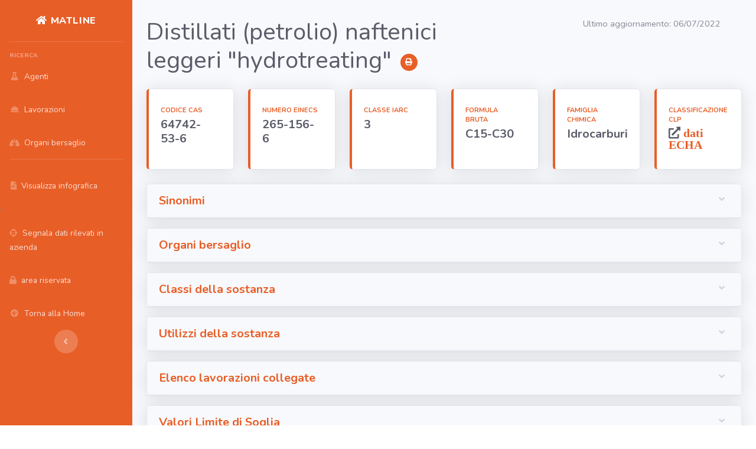

--- FILE ---
content_type: text/html; charset=UTF-8
request_url: https://www.matline.dors.it/matrice/scheda_agente.php?idagente=338
body_size: 9274
content:



<!DOCTYPE html>
<html lang="en">

<head>
     <!-- google analytics -->
	<!-- Google tag (gtag.js) -->
<script async src="https://www.googletagmanager.com/gtag/js?id=G-4406F8KWLD"></script>
<script>
  window.dataLayer = window.dataLayer || [];
  function gtag(){dataLayer.push(arguments);}
  gtag('js', new Date());

  gtag('config', 'G-4406F8KWLD');
</script>  
	
    <!-- header beginning -->
    <meta charset="utf-8">
    <meta http-equiv="X-UA-Compatible" content="IE=edge">
    <meta name="viewport" content="width=device-width, initial-scale=1, shrink-to-fit=no">
    <meta name="description" content="">
    <meta name="author" content="">

    <title>MATLINE | Scheda agente</title>

    <!-- Custom fonts for this template-->
    <link href="vendor/fontawesome-free/css/all.min.css" rel="stylesheet" type="text/css">
    <link
        href="https://fonts.googleapis.com/css?family=Nunito:200,200i,300,300i,400,400i,600,600i,700,700i,800,800i,900,900i"
        rel="stylesheet">
	
    <!-- Custom styles for this template-->
    <link href="css/sb-admin-2.min.css" rel="stylesheet">
	<script src="vendor/jquery/jquery.min.js"></script>
	<script src="vendor/chart.js/Chart.js" type="text/javascript"></script>
	<script src="js/sb-admin-2.min.js"></script>
	

</head>

<body id="page-top">

    <!-- Page Wrapper -->
    <div id="wrapper">

         <!-- Sidebar -->
        <ul class="navbar-nav bg-gradient-primary sidebar sidebar-dark accordion" id="accordionSidebar">

            <!-- Sidebar - Brand -->
            <a class="sidebar-brand d-flex align-items-center justify-content-center" href="index.php">
                <div class="sidebar-brand-icon rotate-n-15">
                    
                </div>
                <div class="sidebar-brand-text mx-3"><i class="fas fa-fw fa-home"></i> MatLine</div>
            </a>

            <!-- Divider -->
            <hr class="sidebar-divider my-0">

            <!-- Nav Item - Dashboard -->


            <!-- Heading -->
            <div class="sidebar-heading">
               <br /> Ricerca
            </div>

            <!-- Nav Item - Pages Collapse Menu -->
            

            <!-- Nav Item - Agenti -->
            <li class="nav-item">
                <a class="nav-link" href="ricerca_agente.php">
                    <i class="fas fa-fw fa-flask"></i>
                    <span>Agenti</span></a>
            </li>

            <!-- Nav Item - Lavorazioni -->
            <li class="nav-item">
                <a class="nav-link" href="ricerca_lavorazione.php">
                    <i class="fas fa-fw fa-hard-hat"></i> 
                    <span>Lavorazioni</span></a>
            </li>
            
            <!-- Nav Item - Organi -->
            <li class="nav-item">
                <a class="nav-link" href="ricerca_organo.php">
                    <i class="fas fa-fw fa-lungs"></i>
                    <span>Organi bersaglio</span></a>
            </li>
			

            <!-- Divider -->
            <hr class="sidebar-divider d-none d-md-block">
            
			
			<!-- Nav Item - Torna a WP -->
          <li class="nav-item">
           <a class="nav-link" href="infografica.php">
               <i class="fas fa-file-medical-alt"></i>
        <span>Visualizza infografica</span></a> 
        </li> -
			
			<li class="nav-item">
                <a class="nav-link" href="https://www.matline.dors.it/matrice/matrice_territorio/">
                    <i class="fas fa-crosshairs"></i>
                    <span>Segnala dati rilevati in azienda</span></a>
            </li>
			
			<li class="nav-item">
                <a class="nav-link" href="https://www.matline.dors.it/matrice/login.php">
                    <i class="fas fa-lock"></i>
                    <span>area riservata</span></a>
            </li>
			
            <!-- Nav Item - Torna a WP -->
            <li class="nav-item">
                <a class="nav-link" href="https://www.matline.dors.it">
                    <i class="fas fa-fw fa-arrow-circle-left"></i>
                    <span>Torna alla Home</span></a>
            </li>

            <!-- Sidebar Toggler (Sidebar) -->
            <div class="text-center d-none d-md-inline">
                <button class="rounded-circle border-0" id="sidebarToggle"></button>
            </div>

        </ul>
        <!-- End of Sidebar -->  

        <!-- Content Wrapper -->
        <div id="content-wrapper" class="d-flex flex-column">

            <!-- Main Content -->
            <div id="content">

                <!-- Topbar -->
                <!--<nav class="navbar navbar-expand navbar-light bg-white topbar mb-4 static-top shadow">

                    <!-- Sidebar Toggle (Topbar) -->
                    <!--<button id="sidebarToggleTop" class="btn btn-link d-md-none rounded-circle mr-3">
                        <i class="fa fa-bars"></i>
                    <!--</button>

                    <!-- Topbar Search -->
                    <!--<form action="ris_ricerca.php?tipoazione=denominazione" method="post"
                        class="d-none d-sm-inline-block form-inline mr-auto ml-md-3 my-2 my-md-0 mw-100 navbar-search">
                        <div class="input-group">
                            <input name="nome_agente" type="text"  type="text" class="form-control bg-light border-0 small" placeholder="ricerca veloce agenti..."
                                aria-label="Search" aria-describedby="basic-addon2">
                            <div class="input-group-append">
                                <button class="btn btn-primary" type="submit">
                                    <i class="fas fa-search fa-sm"></i>
                                </button>
                            </div>
                        </div>
                    </form>

                    <!-- Topbar Navbar -->
                <!-- </nav>
                <!-- End of Topbar -->

                <!-- Begin Page Content -->
                <div class="container-fluid">

                    <!-- Page Heading -->
                    <div class="row" style="margin-top: 30px;"><div class="col-xl-6 col-md-6 mb-6" style=""><h1 class="h1 mb-4 text-gray-800">Distillati (petrolio) naftenici leggeri "hydrotreating"<a href="stampa_scheda.php?idstampa=338" class="btn btn-primary btn-circle btn-sm" target="_blank" title="Stampa scheda PDF" style="margin-left: 15px;"><i class="fas fa-print"></i></a></h1></div><div class="col-xl-6 col-md-6 mb-6" style="padding-right:3em; padding-top: -1em;"><p style="font-size:0.9em;" align="right">Ultimo aggiornamento: 06/07/2022</p></div></div><div class="row"><div class="col-xl-2 col-md-4 mb-2"><div class="card border-left-primary shadow h-100 py-2"><div class="card-body"><div class="row no-gutters align-items-center"><div class="col mr-2"><div class="text-xs font-weight-bold text-primary text-uppercase mb-1">Codice CAS</div><div class="h5 mb-0 font-weight-bold text-gray-800">64742-53-6</div></div><div class="col-auto"></div></div></div></div></div><div class="col-xl-2 col-md-4 mb-2"><div class="card border-left-primary shadow h-100 py-2"><div class="card-body"><div class="row no-gutters align-items-center"><div class="col mr-2"><div class="text-xs font-weight-bold text-primary text-uppercase mb-1">Numero EINECS</div><div class="h5 mb-0 font-weight-bold text-gray-800">265-156-6</div></div><div class="col-auto"></div></div></div></div></div><div class="col-xl-2 col-md-4 mb-2"><div class="card border-left-primary shadow h-100 py-2"><div class="card-body"><div class="row no-gutters align-items-center"><div class="col mr-2"><div class="text-xs font-weight-bold text-primary text-uppercase mb-1">Classe IARC</div><div class="h5 mb-0 font-weight-bold text-gray-800">3</div></div><div class="col-auto"></div></div></div></div></div><div class="col-xl-2 col-md-4 mb-2"><div class="card border-left-primary shadow h-100 py-2"><div class="card-body"><div class="row no-gutters align-items-center"><div class="col mr-2"><div class="text-xs font-weight-bold text-primary text-uppercase mb-1">Formula bruta</div><div class="h5 mb-0 font-weight-bold text-gray-800">C15-C30</div></div><div class="col-auto"></div></div></div></div></div><div class="col-xl-2 col-md-4 mb-2"><div class="card border-left-primary shadow h-100 py-2"><div class="card-body"><div class="row no-gutters align-items-center"><div class="col mr-2"><div class="text-xs font-weight-bold text-primary text-uppercase mb-1">Famiglia chimica</div><div class="h5 mb-0 font-weight-bold text-gray-800">Idrocarburi</div></div><div class="col-auto"></div></div></div></div></div><div class="col-xl-2 col-md-4 mb-2"><div class="card border-left-primary shadow h-100 py-2"><div class="card-body"><div class="row no-gutters align-items-center"><div class="col mr-2"><div class="text-xs font-weight-bold text-primary text-uppercase mb-1">Classificazione CLP</div><div class="h5 mb-0 font-weight-bold text-gray-800"><i class="fas fa-external-link-alt"><a href="http://	www.echa.europa.eu/it/web/guest/information-on-chemicals/cl-inventory-database/-/discli/details/118292	" target="_blank"> dati ECHA</a></i></div></div><div class="col-auto"></div></div></div></div></div></div><div class="card shadow mb-12" style="margin-top:1em;"><!-- Card Header - Accordion --><a href="#collapseCardExample" class="d-block card-header py-3" data-toggle="collapse"role="button" aria-expanded="true" aria-controls="collapseCardExample"><h5 class="m-0 font-weight-bold text-primary">Sinonimi</h5></a><!-- Card Content - Collapse --><div class="collapse hide" id="collapseCardExample"><div class="card-body"><p>Hydrotreated light naphthenic distillate<span class="font-weight-bold text-primary">.</span>  </p></div></div></div><div class="card shadow mb-12" style="margin-top:1em;"><!-- Card Header - Accordion --><a href="#collapse_orgber" class="d-block card-header py-3" data-toggle="collapse"role="button" aria-expanded="true" aria-controls="collapse_orgber"><h5 class="m-0 font-weight-bold text-primary">Organi bersaglio</h5></a><!-- Card Content - Collapse --><div class="collapse hide" id="collapse_orgber"><div class="card-body"><p><p>Vedere caratteristiche generali della classe OLI MINERALI</p></div></div></div><div class="card shadow mb-12" style="margin-top:1em;"><!-- Card Header - Accordion --><a href="#collapse_classi" class="d-block card-header py-3" data-toggle="collapse"role="button" aria-expanded="true" aria-controls="collapse_classi"><h5 class="m-0 font-weight-bold text-primary">Classi della sostanza</h5></a><!-- Card Content - Collapse --><div class="collapse hide" id="collapse_classi"><div class="card-body"><p><a href="scheda_classe.php?idclasse=C0012">OLI MINERALI</a>. </p></div></div></div><div class="card shadow mb-12" style="margin-top:1em;"><!-- Card Header - Accordion --><a href="#collapse_utilizzo" class="d-block card-header py-3" data-toggle="collapse"role="button" aria-expanded="true" aria-controls="collapse_utilizzo"><h5 class="m-0 font-weight-bold text-primary">Utilizzi della sostanza</h5></a><!-- Card Content - Collapse --><div class="collapse hide" id="collapse_utilizzo"><div class="card-body"><p><p>Nella forma non emulsionata sono utilizzati come: oli per motori per autotrazione e per motori industriali a gas, oli per motori per marina, ferrovia e motori industriali diesel, oli per la trasmissione autoveicolare, fluidi per trasmissioni idrauliche, oli per la circolazione generale e per cuscinetti, oli per macchine utensili, oli per compressori, oli per impianti refrigeranti, oli per motori (a turbine), oli per lavorazioni tessili, oli per circuiti fluidodinamici, oli da taglio, oli per ingranaggi di automobile e di macchinario industriale, oli per laminazione metalli (a freddo), oli per trafilatura, oli protettivi, oli per trattamento termico, oli dielettrici, grassi per autotrazione e per macchinari industriali, oli di processo (principalmente come costituenti di elastomeri, ausiliari di processo, diluenti, carriers, idrorepellenti, tensioattivi, oli per cordami, oli distaccanti, oli detergenti). Nella forma emulsionata (vedi nota) sono utilizzati come: oli da taglio, oli per laminazione di metalli ferrosi a caldo, oli per laminazione di metalli non ferrosi a caldo, oli per lavorazioni tessili.</p></p></div></div></div><div class="card shadow mb-12" style="margin-top:1em;"><a href="#collapse_lavorazioni" class="d-block card-header py-3" data-toggle="collapse"role="button" aria-expanded="true" aria-controls="collapse_lavorazioni"><h5 class="m-0 font-weight-bold text-primary">Elenco lavorazioni collegate</h5></a><div class="collapse hide" id="collapse_lavorazioni"><div class="card-body"><div class="table-responsive"><table class="table table-bordered" id="dataTable" width="100%" cellspacing="0" style="margin-bottom:2em;"><thead><tr><th style="width: 50%;"></th><th colspan="4" style="text-align: center;">Riscontri</th><th style="width: 10%;"></th></tr><tr><th>Lavorazioni</th><th style="text-align: center; width: 10%;">Letteratura</th><th style="text-align: center; width: 10%;">Campionamenti</th><th style="text-align: center; width: 10%;">Registri di patologia</th><th style="text-align: center; width: 10%;">SIREP</th><th style="text-align: center;">Ditte e addetti</th></tr></thead><tbody><tr><td>Arrotatura e pulitura di manufatti metallici.</td><td align="center"><a><i class="fas fa-fw fa-book" title="Associazione reperita in letteratura.
I dati derivano dalle Monografie IARC e dal portale Pub-Chem.
Vedi riferimenti bibliografici della scheda."></i></a></td><td>&nbsp;</td><td>&nbsp;</td><td>&nbsp;</td><td align="center"><a href="ditteaddetti_chart_lav.php?codice=6281&livello=2" target="_new"><i class="fas fa-fw fa-chart-bar" title="ditte e addetti"></i></a></td></tr><tr><td>Costruzione di aeroporti, campi d'aviazione, eliporti.</td><td align="center"><a><i class="fas fa-fw fa-book" title="Associazione reperita in letteratura.
I dati derivano dalle Monografie IARC e dal portale Pub-Chem.
Vedi riferimenti bibliografici della scheda."></i></a></td><td>&nbsp;</td><td>&nbsp;</td><td>&nbsp;</td><td align="center"><a href="ditteaddetti_chart_lav.php?codice=3324&livello=2" target="_new"><i class="fas fa-fw fa-chart-bar" title="ditte e addetti"></i></a></td></tr><tr><td>Costruzione di apparecchi di produzione di vapore, di riscaldamento, di refrigerazione, di condizionamento.</td><td align="center"><a><i class="fas fa-fw fa-book" title="Associazione reperita in letteratura.
I dati derivano dalle Monografie IARC e dal portale Pub-Chem.
Vedi riferimenti bibliografici della scheda."></i></a></td><td>&nbsp;</td><td>&nbsp;</td><td>&nbsp;</td><td align="center"><a href="ditteaddetti_chart_lav.php?codice=6581&livello=2" target="_new"><i class="fas fa-fw fa-chart-bar" title="ditte e addetti"></i></a></td></tr><tr><td>Costruzione di armi portatili.</td><td align="center"><a><i class="fas fa-fw fa-book" title="Associazione reperita in letteratura.
I dati derivano dalle Monografie IARC e dal portale Pub-Chem.
Vedi riferimenti bibliografici della scheda."></i></a></td><td>&nbsp;</td><td>&nbsp;</td><td>&nbsp;</td><td align="center"><a href="ditteaddetti_chart_lav.php?codice=6331&livello=2" target="_new"><i class="fas fa-fw fa-chart-bar" title="ditte e addetti"></i></a></td></tr><tr><td>Costruzione di arredamenti in materiale metallico, di casseforti, armadi corazzati, serrature e lucchetti di sicurezza, di lampadari, di carrozzine e passeggini per bambini, di serramenti in lega leggera.</td><td align="center"><a><i class="fas fa-fw fa-book" title="Associazione reperita in letteratura.
I dati derivano dalle Monografie IARC e dal portale Pub-Chem.
Vedi riferimenti bibliografici della scheda."></i></a></td><td>&nbsp;</td><td>&nbsp;</td><td>&nbsp;</td><td align="center"><a href="ditteaddetti_chart_lav.php?codice=6215&livello=2" target="_new"><i class="fas fa-fw fa-chart-bar" title="ditte e addetti"></i></a></td></tr><tr><td>Costruzione di artiglierie e armi pesanti.</td><td align="center"><a><i class="fas fa-fw fa-book" title="Associazione reperita in letteratura.
I dati derivano dalle Monografie IARC e dal portale Pub-Chem.
Vedi riferimenti bibliografici della scheda."></i></a></td><td>&nbsp;</td><td>&nbsp;</td><td>&nbsp;</td><td align="center"><a href="ditteaddetti_chart_lav.php?codice=6332&livello=2" target="_new"><i class="fas fa-fw fa-chart-bar" title="ditte e addetti"></i></a></td></tr><tr><td>Costruzione di ascensori e montacarichi.</td><td align="center"><a><i class="fas fa-fw fa-book" title="Associazione reperita in letteratura.
I dati derivano dalle Monografie IARC e dal portale Pub-Chem.
Vedi riferimenti bibliografici della scheda."></i></a></td><td>&nbsp;</td><td>&nbsp;</td><td>&nbsp;</td><td align="center"><a href="ditteaddetti_chart_lav.php?codice=6323&livello=2" target="_new"><i class="fas fa-fw fa-chart-bar" title="ditte e addetti"></i></a></td></tr><tr><td>Costruzione di autoveicoli, rimorchi, autobetoniere, carrelli industriali, motocicli, ciclomotori, biciclette.</td><td align="center"><a><i class="fas fa-fw fa-book" title="Associazione reperita in letteratura.
I dati derivano dalle Monografie IARC e dal portale Pub-Chem.
Vedi riferimenti bibliografici della scheda."></i></a></td><td>&nbsp;</td><td>&nbsp;</td><td>&nbsp;</td><td align="center"><a href="ditteaddetti_chart_lav.php?codice=6411&livello=2" target="_new"><i class="fas fa-fw fa-chart-bar" title="ditte e addetti"></i></a></td></tr><tr><td>Costruzione di carpenteria metallica e lavori in materiale metallico con posa in opera.</td><td align="center"><a><i class="fas fa-fw fa-book" title="Associazione reperita in letteratura.
I dati derivano dalle Monografie IARC e dal portale Pub-Chem.
Vedi riferimenti bibliografici della scheda."></i></a></td><td>&nbsp;</td><td>&nbsp;</td><td>&nbsp;</td><td align="center"><a href="ditteaddetti_chart_lav.php?codice=6211&livello=2" target="_new"><i class="fas fa-fw fa-chart-bar" title="ditte e addetti"></i></a></td></tr><tr><td>Costruzione di carpenteria metallica e lavori in materiale metallico senza posa in opera.</td><td align="center"><a><i class="fas fa-fw fa-book" title="Associazione reperita in letteratura.
I dati derivano dalle Monografie IARC e dal portale Pub-Chem.
Vedi riferimenti bibliografici della scheda."></i></a></td><td>&nbsp;</td><td>&nbsp;</td><td>&nbsp;</td><td align="center"><a href="ditteaddetti_chart_lav.php?codice=6212&livello=2" target="_new"><i class="fas fa-fw fa-chart-bar" title="ditte e addetti"></i></a></td></tr><tr><td>Costruzione di macchine operatrici.</td><td align="center"><a><i class="fas fa-fw fa-book" title="Associazione reperita in letteratura.
I dati derivano dalle Monografie IARC e dal portale Pub-Chem.
Vedi riferimenti bibliografici della scheda."></i></a></td><td>&nbsp;</td><td>&nbsp;</td><td>&nbsp;</td><td align="center"><a href="ditteaddetti_chart_lav.php?codice=6321&livello=2" target="_new"><i class="fas fa-fw fa-chart-bar" title="ditte e addetti"></i></a></td></tr><tr><td>Costruzione di macchine per cucire.</td><td align="center"><a><i class="fas fa-fw fa-book" title="Associazione reperita in letteratura.
I dati derivano dalle Monografie IARC e dal portale Pub-Chem.
Vedi riferimenti bibliografici della scheda."></i></a></td><td>&nbsp;</td><td>&nbsp;</td><td>&nbsp;</td><td align="center"><a href="ditteaddetti_chart_lav.php?codice=6322&livello=2" target="_new"><i class="fas fa-fw fa-chart-bar" title="ditte e addetti"></i></a></td></tr><tr><td>Costruzione di mezzi di trasporto aereo.</td><td align="center"><a><i class="fas fa-fw fa-book" title="Associazione reperita in letteratura.
I dati derivano dalle Monografie IARC e dal portale Pub-Chem.
Vedi riferimenti bibliografici della scheda."></i></a></td><td>&nbsp;</td><td>&nbsp;</td><td>&nbsp;</td><td align="center"><a href="ditteaddetti_chart_lav.php?codice=6430&livello=2" target="_new"><i class="fas fa-fw fa-chart-bar" title="ditte e addetti"></i></a></td></tr><tr><td>Costruzione di motori a combustibili liquidi, a gas, ad aria compressa, idraulici e a vento.</td><td align="center"><a><i class="fas fa-fw fa-book" title="Associazione reperita in letteratura.
I dati derivano dalle Monografie IARC e dal portale Pub-Chem.
Vedi riferimenti bibliografici della scheda."></i></a></td><td>&nbsp;</td><td>&nbsp;</td><td>&nbsp;</td><td align="center"><a href="ditteaddetti_chart_lav.php?codice=6311&livello=2" target="_new"><i class="fas fa-fw fa-chart-bar" title="ditte e addetti"></i></a></td></tr><tr><td>Costruzione di motori elettrici.</td><td align="center"><a><i class="fas fa-fw fa-book" title="Associazione reperita in letteratura.
I dati derivano dalle Monografie IARC e dal portale Pub-Chem.
Vedi riferimenti bibliografici della scheda."></i></a></td><td>&nbsp;</td><td>&nbsp;</td><td>&nbsp;</td><td align="center"><a href="ditteaddetti_chart_lav.php?codice=6312&livello=2" target="_new"><i class="fas fa-fw fa-chart-bar" title="ditte e addetti"></i></a></td></tr><tr><td>Costruzione di opere interessanti il corpo stradale e la sovrastruttura.</td><td align="center"><a><i class="fas fa-fw fa-book" title="Associazione reperita in letteratura.
I dati derivano dalle Monografie IARC e dal portale Pub-Chem.
Vedi riferimenti bibliografici della scheda."></i></a></td><td>&nbsp;</td><td>&nbsp;</td><td>&nbsp;</td><td align="center"><a href="ditteaddetti_chart_lav.php?codice=3321&livello=2" target="_new"><i class="fas fa-fw fa-chart-bar" title="ditte e addetti"></i></a></td></tr><tr><td>Costruzione di opere interessanti la sovrastruttura stradale.</td><td align="center"><a><i class="fas fa-fw fa-book" title="Associazione reperita in letteratura.
I dati derivano dalle Monografie IARC e dal portale Pub-Chem.
Vedi riferimenti bibliografici della scheda."></i></a></td><td>&nbsp;</td><td>&nbsp;</td><td>&nbsp;</td><td align="center"><a href="ditteaddetti_chart_lav.php?codice=3322&livello=2" target="_new"><i class="fas fa-fw fa-chart-bar" title="ditte e addetti"></i></a></td></tr><tr><td>Costruzione di opere per impianti idroelettrici.</td><td align="center"><a><i class="fas fa-fw fa-book" title="Associazione reperita in letteratura.
I dati derivano dalle Monografie IARC e dal portale Pub-Chem.
Vedi riferimenti bibliografici della scheda."></i></a></td><td>&nbsp;</td><td>&nbsp;</td><td>&nbsp;</td><td align="center"><a href="ditteaddetti_chart_lav.php?codice=3240&livello=2" target="_new"><i class="fas fa-fw fa-chart-bar" title="ditte e addetti"></i></a></td></tr><tr><td>Costruzione di strumenti di misura, meccanismi distributori, orologi.</td><td align="center"><a><i class="fas fa-fw fa-book" title="Associazione reperita in letteratura.
I dati derivano dalle Monografie IARC e dal portale Pub-Chem.
Vedi riferimenti bibliografici della scheda."></i></a></td><td>&nbsp;</td><td>&nbsp;</td><td>&nbsp;</td><td align="center"><a href="ditteaddetti_chart_lav.php?codice=6520&livello=2" target="_new"><i class="fas fa-fw fa-chart-bar" title="ditte e addetti"></i></a></td></tr><tr><td>Costruzione di torpedini, siluri, missili balistici.</td><td align="center"><a><i class="fas fa-fw fa-book" title="Associazione reperita in letteratura.
I dati derivano dalle Monografie IARC e dal portale Pub-Chem.
Vedi riferimenti bibliografici della scheda."></i></a></td><td>&nbsp;</td><td>&nbsp;</td><td>&nbsp;</td><td align="center"><a href="ditteaddetti_chart_lav.php?codice=6333&livello=2" target="_new"><i class="fas fa-fw fa-chart-bar" title="ditte e addetti"></i></a></td></tr><tr><td>Costruzione di vie d'acqua interne artificiali realizzate in terraferma.</td><td align="center"><a><i class="fas fa-fw fa-book" title="Associazione reperita in letteratura.
I dati derivano dalle Monografie IARC e dal portale Pub-Chem.
Vedi riferimenti bibliografici della scheda."></i></a></td><td>&nbsp;</td><td>&nbsp;</td><td>&nbsp;</td><td align="center"><a href="ditteaddetti_chart_lav.php?codice=3220&livello=2" target="_new"><i class="fas fa-fw fa-chart-bar" title="ditte e addetti"></i></a></td></tr><tr><td>Costruzione e allestimento di navi ed imbarcazioni.</td><td align="center"><a><i class="fas fa-fw fa-book" title="Associazione reperita in letteratura.
I dati derivano dalle Monografie IARC e dal portale Pub-Chem.
Vedi riferimenti bibliografici della scheda."></i></a></td><td>&nbsp;</td><td>&nbsp;</td><td>&nbsp;</td><td align="center"><a href="ditteaddetti_chart_lav.php?codice=6421&livello=2" target="_new"><i class="fas fa-fw fa-chart-bar" title="ditte e addetti"></i></a></td></tr><tr><td>Costruzione e manutenzione di opere marittime, lagunari e lacuali.</td><td align="center"><a><i class="fas fa-fw fa-book" title="Associazione reperita in letteratura.
I dati derivano dalle Monografie IARC e dal portale Pub-Chem.
Vedi riferimenti bibliografici della scheda."></i></a></td><td>&nbsp;</td><td>&nbsp;</td><td>&nbsp;</td><td align="center"><a href="ditteaddetti_chart_lav.php?codice=3250&livello=2" target="_new"><i class="fas fa-fw fa-chart-bar" title="ditte e addetti"></i></a></td></tr><tr><td>Costruzione e riparazione di grandi contenitori metallici.</td><td align="center"><a><i class="fas fa-fw fa-book" title="Associazione reperita in letteratura.
I dati derivano dalle Monografie IARC e dal portale Pub-Chem.
Vedi riferimenti bibliografici della scheda."></i></a></td><td>&nbsp;</td><td>&nbsp;</td><td>&nbsp;</td><td align="center"><a href="ditteaddetti_chart_lav.php?codice=6217&livello=2" target="_new"><i class="fas fa-fw fa-chart-bar" title="ditte e addetti"></i></a></td></tr><tr><td>Costruzione, riparazione, manutenzione di materiale mobile per ferrovie, tranvie e di cabine per impianti di risalita.</td><td align="center"><a><i class="fas fa-fw fa-book" title="Associazione reperita in letteratura.
I dati derivano dalle Monografie IARC e dal portale Pub-Chem.
Vedi riferimenti bibliografici della scheda."></i></a></td><td>&nbsp;</td><td>&nbsp;</td><td>&nbsp;</td><td align="center"><a href="ditteaddetti_chart_lav.php?codice=6413&livello=2" target="_new"><i class="fas fa-fw fa-chart-bar" title="ditte e addetti"></i></a></td></tr><tr><td>Demolizione di macchinari, apparecchiature e attrezzature metalliche.</td><td align="center"><a><i class="fas fa-fw fa-book" title="Associazione reperita in letteratura.
I dati derivano dalle Monografie IARC e dal portale Pub-Chem.
Vedi riferimenti bibliografici della scheda."></i></a></td><td>&nbsp;</td><td>&nbsp;</td><td>&nbsp;</td><td align="center"><a href="ditteaddetti_chart_lav.php?codice=6292&livello=2" target="_new"><i class="fas fa-fw fa-chart-bar" title="ditte e addetti"></i></a></td></tr><tr><td>Edilizia industrializzata.</td><td align="center"><a><i class="fas fa-fw fa-book" title="Associazione reperita in letteratura.
I dati derivano dalle Monografie IARC e dal portale Pub-Chem.
Vedi riferimenti bibliografici della scheda."></i></a></td><td>&nbsp;</td><td>&nbsp;</td><td>&nbsp;</td><td align="center"><a href="ditteaddetti_chart_lav.php?codice=3120&livello=2" target="_new"><i class="fas fa-fw fa-chart-bar" title="ditte e addetti"></i></a></td></tr><tr><td>Fabbricazione di ceramiche. Lavorazioni al tornio da vasaio.</td><td align="center"><a><i class="fas fa-fw fa-book" title="Associazione reperita in letteratura.
I dati derivano dalle Monografie IARC e dal portale Pub-Chem.
Vedi riferimenti bibliografici della scheda."></i></a></td><td>&nbsp;</td><td>&nbsp;</td><td>&nbsp;</td><td align="center"><a href="ditteaddetti_chart_lav.php?codice=7281&livello=2" target="_new"><i class="fas fa-fw fa-chart-bar" title="ditte e addetti"></i></a></td></tr><tr><td>Fabbricazione di materiali e prodotti refrattari.</td><td align="center"><a><i class="fas fa-fw fa-book" title="Associazione reperita in letteratura.
I dati derivano dalle Monografie IARC e dal portale Pub-Chem.
Vedi riferimenti bibliografici della scheda."></i></a></td><td>&nbsp;</td><td>&nbsp;</td><td>&nbsp;</td><td align="center"><a href="ditteaddetti_chart_lav.php?codice=7283&livello=2" target="_new"><i class="fas fa-fw fa-chart-bar" title="ditte e addetti"></i></a></td></tr><tr><td>Fabbricazione di prodotti ed elementi prefabbricati in calcestruzzo, cemento, pietre artificiali, elementi in conglomerati leggeri, espansi, soffiati.</td><td align="center"><a><i class="fas fa-fw fa-book" title="Associazione reperita in letteratura.
I dati derivano dalle Monografie IARC e dal portale Pub-Chem.
Vedi riferimenti bibliografici della scheda."></i></a></td><td>&nbsp;</td><td>&nbsp;</td><td>&nbsp;</td><td align="center"><a href="ditteaddetti_chart_lav.php?codice=7271&livello=2" target="_new"><i class="fas fa-fw fa-chart-bar" title="ditte e addetti"></i></a></td></tr><tr><td>Fabbricazione di spaghi, corde, funi e reti.</td><td align="center"><a><i class="fas fa-fw fa-book" title="Associazione reperita in letteratura.
I dati derivano dalle Monografie IARC e dal portale Pub-Chem.
Vedi riferimenti bibliografici della scheda."></i></a></td><td>&nbsp;</td><td>&nbsp;</td><td>&nbsp;</td><td align="center"><a href="ditteaddetti_chart_lav.php?codice=8123&livello=2" target="_new"><i class="fas fa-fw fa-chart-bar" title="ditte e addetti"></i></a></td></tr><tr><td>Fabbricazione di tessuti e articoli diversi a maglia, ad intreccio, ricamati.</td><td align="center"><a><i class="fas fa-fw fa-book" title="Associazione reperita in letteratura.
I dati derivano dalle Monografie IARC e dal portale Pub-Chem.
Vedi riferimenti bibliografici della scheda."></i></a></td><td>&nbsp;</td><td>&nbsp;</td><td>&nbsp;</td><td align="center"><a href="ditteaddetti_chart_lav.php?codice=8140&livello=2" target="_new"><i class="fas fa-fw fa-chart-bar" title="ditte e addetti"></i></a></td></tr><tr><td>Fabbricazione e riparazione di carrozzerie metalliche per autoveicoli.</td><td align="center"><a><i class="fas fa-fw fa-book" title="Associazione reperita in letteratura.
I dati derivano dalle Monografie IARC e dal portale Pub-Chem.
Vedi riferimenti bibliografici della scheda."></i></a></td><td>&nbsp;</td><td>&nbsp;</td><td>&nbsp;</td><td align="center"><a href="ditteaddetti_chart_lav.php?codice=6221&livello=2" target="_new"><i class="fas fa-fw fa-chart-bar" title="ditte e addetti"></i></a></td></tr><tr><td>Filatura della seta.</td><td align="center"><a><i class="fas fa-fw fa-book" title="Associazione reperita in letteratura.
I dati derivano dalle Monografie IARC e dal portale Pub-Chem.
Vedi riferimenti bibliografici della scheda."></i></a></td><td>&nbsp;</td><td>&nbsp;</td><td>&nbsp;</td><td align="center"><a href="ditteaddetti_chart_lav.php?codice=8122&livello=2" target="_new"><i class="fas fa-fw fa-chart-bar" title="ditte e addetti"></i></a></td></tr><tr><td>Filatura di fibre tessili.</td><td align="center"><a><i class="fas fa-fw fa-book" title="Associazione reperita in letteratura.
I dati derivano dalle Monografie IARC e dal portale Pub-Chem.
Vedi riferimenti bibliografici della scheda."></i></a></td><td>&nbsp;</td><td>&nbsp;</td><td>&nbsp;</td><td align="center"><a href="ditteaddetti_chart_lav.php?codice=8121&livello=2" target="_new"><i class="fas fa-fw fa-chart-bar" title="ditte e addetti"></i></a></td></tr><tr><td>Filatura e tessitura.</td><td align="center"><a><i class="fas fa-fw fa-book" title="Associazione reperita in letteratura.
I dati derivano dalle Monografie IARC e dal portale Pub-Chem.
Vedi riferimenti bibliografici della scheda."></i></a></td><td>&nbsp;</td><td>&nbsp;</td><td>&nbsp;</td><td align="center"><a href="ditteaddetti_chart_lav.php?codice=8131&livello=2" target="_new"><i class="fas fa-fw fa-chart-bar" title="ditte e addetti"></i></a></td></tr><tr><td>Industria petrolchimica.</td><td align="center"><a><i class="fas fa-fw fa-book" title="Associazione reperita in letteratura.
I dati derivano dalle Monografie IARC e dal portale Pub-Chem.
Vedi riferimenti bibliografici della scheda."></i></a></td><td>&nbsp;</td><td>&nbsp;</td><td>&nbsp;</td><td align="center"><a href="ditteaddetti_chart_lav.php?codice=2145&livello=2" target="_new"><i class="fas fa-fw fa-chart-bar" title="ditte e addetti"></i></a></td></tr><tr><td>Lavorazione completa di fibre tessili.</td><td align="center"><a><i class="fas fa-fw fa-book" title="Associazione reperita in letteratura.
I dati derivano dalle Monografie IARC e dal portale Pub-Chem.
Vedi riferimenti bibliografici della scheda."></i></a></td><td>&nbsp;</td><td>&nbsp;</td><td>&nbsp;</td><td align="center"><a href="ditteaddetti_chart_lav.php?codice=8150&livello=2" target="_new"><i class="fas fa-fw fa-chart-bar" title="ditte e addetti"></i></a></td></tr><tr><td>Lavorazione della gomma greggia.</td><td align="center"><a><i class="fas fa-fw fa-book" title="Associazione reperita in letteratura.
I dati derivano dalle Monografie IARC e dal portale Pub-Chem.
Vedi riferimenti bibliografici della scheda."></i></a></td><td>&nbsp;</td><td>&nbsp;</td><td>&nbsp;</td><td align="center"><a href="ditteaddetti_chart_lav.php?codice=2195&livello=2" target="_new"><i class="fas fa-fw fa-chart-bar" title="ditte e addetti"></i></a></td></tr><tr><td>Lavorazione e trasformazione delle resine sintetiche e dei materiali polimerici termoplastici e termoindurenti.</td><td align="center"><a><i class="fas fa-fw fa-book" title="Associazione reperita in letteratura.
I dati derivano dalle Monografie IARC e dal portale Pub-Chem.
Vedi riferimenti bibliografici della scheda."></i></a></td><td>&nbsp;</td><td>&nbsp;</td><td>&nbsp;</td><td align="center"><a href="ditteaddetti_chart_lav.php?codice=2197&livello=2" target="_new"><i class="fas fa-fw fa-chart-bar" title="ditte e addetti"></i></a></td></tr><tr><td>Lavorazione e trasformazione di rocce asfaltiche e/o bituminose.</td><td align="center"><a><i class="fas fa-fw fa-book" title="Associazione reperita in letteratura.
I dati derivano dalle Monografie IARC e dal portale Pub-Chem.
Vedi riferimenti bibliografici della scheda."></i></a></td><td>&nbsp;</td><td>&nbsp;</td><td>&nbsp;</td><td align="center"><a href="ditteaddetti_chart_lav.php?codice=7210&livello=2" target="_new"><i class="fas fa-fw fa-chart-bar" title="ditte e addetti"></i></a></td></tr><tr><td>Lavorazione metalmeccanica di stampaggio della lamiera.</td><td align="center"><a><i class="fas fa-fw fa-book" title="Associazione reperita in letteratura.
I dati derivano dalle Monografie IARC e dal portale Pub-Chem.
Vedi riferimenti bibliografici della scheda."></i></a></td><td>&nbsp;</td><td>&nbsp;</td><td>&nbsp;</td><td align="center"><a href="ditteaddetti_chart_lav.php?codice=6222&livello=2" target="_new"><i class="fas fa-fw fa-chart-bar" title="ditte e addetti"></i></a></td></tr><tr><td>Lavori di demolizione.</td><td align="center"><a><i class="fas fa-fw fa-book" title="Associazione reperita in letteratura.
I dati derivano dalle Monografie IARC e dal portale Pub-Chem.
Vedi riferimenti bibliografici della scheda."></i></a></td><td>&nbsp;</td><td>&nbsp;</td><td>&nbsp;</td><td align="center"><a href="ditteaddetti_chart_lav.php?codice=3130&livello=2" target="_new"><i class="fas fa-fw fa-chart-bar" title="ditte e addetti"></i></a></td></tr><tr><td>Lavori di finitura delle costruzioni.</td><td align="center"><a><i class="fas fa-fw fa-book" title="Associazione reperita in letteratura.
I dati derivano dalle Monografie IARC e dal portale Pub-Chem.
Vedi riferimenti bibliografici della scheda."></i></a></td><td>&nbsp;</td><td>&nbsp;</td><td>&nbsp;</td><td align="center"><a href="ditteaddetti_chart_lav.php?codice=3140&livello=2" target="_new"><i class="fas fa-fw fa-chart-bar" title="ditte e addetti"></i></a></td></tr><tr><td>Lavori di manutenzione del manto stradale, delle scarpate, di trincee o rilevati.</td><td align="center"><a><i class="fas fa-fw fa-book" title="Associazione reperita in letteratura.
I dati derivano dalle Monografie IARC e dal portale Pub-Chem.
Vedi riferimenti bibliografici della scheda."></i></a></td><td>&nbsp;</td><td>&nbsp;</td><td>&nbsp;</td><td align="center"><a href="ditteaddetti_chart_lav.php?codice=3323&livello=2" target="_new"><i class="fas fa-fw fa-chart-bar" title="ditte e addetti"></i></a></td></tr><tr><td>Lavori di tornitura, fresatura, trapanatura.</td><td align="center"><a><i class="fas fa-fw fa-book" title="Associazione reperita in letteratura.
I dati derivano dalle Monografie IARC e dal portale Pub-Chem.
Vedi riferimenti bibliografici della scheda."></i></a></td><td>&nbsp;</td><td>&nbsp;</td><td>&nbsp;</td><td align="center"><a href="ditteaddetti_chart_lav.php?codice=6240&livello=2" target="_new"><i class="fas fa-fw fa-chart-bar" title="ditte e addetti"></i></a></td></tr><tr><td>Lavori generali totali o parziali di costruzione, finitura, manutenzione, riparazione, demolizione e ristrutturazione.</td><td align="center"><a><i class="fas fa-fw fa-book" title="Associazione reperita in letteratura.
I dati derivano dalle Monografie IARC e dal portale Pub-Chem.
Vedi riferimenti bibliografici della scheda."></i></a></td><td>&nbsp;</td><td>&nbsp;</td><td>&nbsp;</td><td align="center"><a href="ditteaddetti_chart_lav.php?codice=3110&livello=2" target="_new"><i class="fas fa-fw fa-chart-bar" title="ditte e addetti"></i></a></td></tr><tr><td>Officine meccaniche in genere.</td><td align="center"><a><i class="fas fa-fw fa-book" title="Associazione reperita in letteratura.
I dati derivano dalle Monografie IARC e dal portale Pub-Chem.
Vedi riferimenti bibliografici della scheda."></i></a></td><td>&nbsp;</td><td>&nbsp;</td><td>&nbsp;</td><td align="center"><a href="ditteaddetti_chart_lav.php?codice=6340&livello=2" target="_new"><i class="fas fa-fw fa-chart-bar" title="ditte e addetti"></i></a></td></tr><tr><td>Opere di bonifica montana e valliva, sistemazione di bacini e torrenti.</td><td align="center"><a><i class="fas fa-fw fa-book" title="Associazione reperita in letteratura.
I dati derivano dalle Monografie IARC e dal portale Pub-Chem.
Vedi riferimenti bibliografici della scheda."></i></a></td><td>&nbsp;</td><td>&nbsp;</td><td>&nbsp;</td><td align="center"><a href="ditteaddetti_chart_lav.php?codice=3210&livello=2" target="_new"><i class="fas fa-fw fa-chart-bar" title="ditte e addetti"></i></a></td></tr><tr><td>Prima lavorazione dei metalli e delle loro leghe. Produzione di polveri metalliche.</td><td align="center"><a><i class="fas fa-fw fa-book" title="Associazione reperita in letteratura.
I dati derivano dalle Monografie IARC e dal portale Pub-Chem.
Vedi riferimenti bibliografici della scheda."></i></a></td><td>&nbsp;</td><td>&nbsp;</td><td>&nbsp;</td><td align="center"><a href="ditteaddetti_chart_lav.php?codice=6122&livello=2" target="_new"><i class="fas fa-fw fa-chart-bar" title="ditte e addetti"></i></a></td></tr><tr><td>Produzione del nastro pettinato.</td><td align="center"><a><i class="fas fa-fw fa-book" title="Associazione reperita in letteratura.
I dati derivano dalle Monografie IARC e dal portale Pub-Chem.
Vedi riferimenti bibliografici della scheda."></i></a></td><td>&nbsp;</td><td>&nbsp;</td><td>&nbsp;</td><td align="center"><a href="ditteaddetti_chart_lav.php?codice=8112&livello=2" target="_new"><i class="fas fa-fw fa-chart-bar" title="ditte e addetti"></i></a></td></tr><tr><td>Produzione di attrezzi ottenuti in genere per fucinatura.</td><td align="center"><a><i class="fas fa-fw fa-book" title="Associazione reperita in letteratura.
I dati derivano dalle Monografie IARC e dal portale Pub-Chem.
Vedi riferimenti bibliografici della scheda."></i></a></td><td>&nbsp;</td><td>&nbsp;</td><td>&nbsp;</td><td align="center"><a href="ditteaddetti_chart_lav.php?codice=6213&livello=2" target="_new"><i class="fas fa-fw fa-chart-bar" title="ditte e addetti"></i></a></td></tr><tr><td>Produzione di cavi, funi metalliche, cavi elettrici nudi e rivestiti, di corde armoniche, di elettrodi per saldatura.</td><td align="center"><a><i class="fas fa-fw fa-book" title="Associazione reperita in letteratura.
I dati derivano dalle Monografie IARC e dal portale Pub-Chem.
Vedi riferimenti bibliografici della scheda."></i></a></td><td>&nbsp;</td><td>&nbsp;</td><td>&nbsp;</td><td align="center"><a href="ditteaddetti_chart_lav.php?codice=6231&livello=2" target="_new"><i class="fas fa-fw fa-chart-bar" title="ditte e addetti"></i></a></td></tr><tr><td>Produzione di coltell, ferri chirurgici, armi bianche.</td><td align="center"><a><i class="fas fa-fw fa-book" title="Associazione reperita in letteratura.
I dati derivano dalle Monografie IARC e dal portale Pub-Chem.
Vedi riferimenti bibliografici della scheda."></i></a></td><td>&nbsp;</td><td>&nbsp;</td><td>&nbsp;</td><td align="center"><a href="ditteaddetti_chart_lav.php?codice=6214&livello=2" target="_new"><i class="fas fa-fw fa-chart-bar" title="ditte e addetti"></i></a></td></tr><tr><td>Produzione di elettrodomestici.</td><td align="center"><a><i class="fas fa-fw fa-book" title="Associazione reperita in letteratura.
I dati derivano dalle Monografie IARC e dal portale Pub-Chem.
Vedi riferimenti bibliografici della scheda."></i></a></td><td>&nbsp;</td><td>&nbsp;</td><td>&nbsp;</td><td align="center"><a href="ditteaddetti_chart_lav.php?codice=6582&livello=2" target="_new"><i class="fas fa-fw fa-chart-bar" title="ditte e addetti"></i></a></td></tr><tr><td>Produzione di inchiostri, gomma arabica, colle, prodotti per tipografie.</td><td align="center"><a><i class="fas fa-fw fa-book" title="Associazione reperita in letteratura.
I dati derivano dalle Monografie IARC e dal portale Pub-Chem.
Vedi riferimenti bibliografici della scheda."></i></a></td><td>&nbsp;</td><td>&nbsp;</td><td>&nbsp;</td><td align="center"><a href="ditteaddetti_chart_lav.php?codice=2164&livello=2" target="_new"><i class="fas fa-fw fa-chart-bar" title="ditte e addetti"></i></a></td></tr><tr><td>Produzione di leganti minerali, di argille espanse, di vermiculiti e perliti.</td><td align="center"><a><i class="fas fa-fw fa-book" title="Associazione reperita in letteratura.
I dati derivano dalle Monografie IARC e dal portale Pub-Chem.
Vedi riferimenti bibliografici della scheda."></i></a></td><td>&nbsp;</td><td>&nbsp;</td><td>&nbsp;</td><td align="center"><a href="ditteaddetti_chart_lav.php?codice=7220&livello=2" target="_new"><i class="fas fa-fw fa-chart-bar" title="ditte e addetti"></i></a></td></tr><tr><td>Produzione di macchine, attrezzi, utensili ed arnesi in legno.</td><td align="center"><a><i class="fas fa-fw fa-book" title="Associazione reperita in letteratura.
I dati derivano dalle Monografie IARC e dal portale Pub-Chem.
Vedi riferimenti bibliografici della scheda."></i></a></td><td>&nbsp;</td><td>&nbsp;</td><td>&nbsp;</td><td align="center"><a href="ditteaddetti_chart_lav.php?codice=5224&livello=2" target="_new"><i class="fas fa-fw fa-chart-bar" title="ditte e addetti"></i></a></td></tr><tr><td>Produzione di matrici per stampa fotomeccanica, zincotipia, fotoincisione, stereotipia.</td><td align="center"><a><i class="fas fa-fw fa-book" title="Associazione reperita in letteratura.
I dati derivano dalle Monografie IARC e dal portale Pub-Chem.
Vedi riferimenti bibliografici della scheda."></i></a></td><td>&nbsp;</td><td>&nbsp;</td><td>&nbsp;</td><td align="center"><a href="ditteaddetti_chart_lav.php?codice=6261&livello=2" target="_new"><i class="fas fa-fw fa-chart-bar" title="ditte e addetti"></i></a></td></tr><tr><td>Produzione di mattoni, tegole ed altri prodotti per edilizia.</td><td align="center"><a><i class="fas fa-fw fa-book" title="Associazione reperita in letteratura.
I dati derivano dalle Monografie IARC e dal portale Pub-Chem.
Vedi riferimenti bibliografici della scheda."></i></a></td><td>&nbsp;</td><td>&nbsp;</td><td>&nbsp;</td><td align="center"><a href="ditteaddetti_chart_lav.php?codice=7282&livello=2" target="_new"><i class="fas fa-fw fa-chart-bar" title="ditte e addetti"></i></a></td></tr><tr><td>Produzione di minuterie metalliche.</td><td align="center"><a><i class="fas fa-fw fa-book" title="Associazione reperita in letteratura.
I dati derivano dalle Monografie IARC e dal portale Pub-Chem.
Vedi riferimenti bibliografici della scheda."></i></a></td><td>&nbsp;</td><td>&nbsp;</td><td>&nbsp;</td><td align="center"><a href="ditteaddetti_chart_lav.php?codice=6270&livello=2" target="_new"><i class="fas fa-fw fa-chart-bar" title="ditte e addetti"></i></a></td></tr><tr><td>Produzione di molle e di catene.</td><td align="center"><a><i class="fas fa-fw fa-book" title="Associazione reperita in letteratura.
I dati derivano dalle Monografie IARC e dal portale Pub-Chem.
Vedi riferimenti bibliografici della scheda."></i></a></td><td>&nbsp;</td><td>&nbsp;</td><td>&nbsp;</td><td align="center"><a href="ditteaddetti_chart_lav.php?codice=6234&livello=2" target="_new"><i class="fas fa-fw fa-chart-bar" title="ditte e addetti"></i></a></td></tr><tr><td>Produzione di monete, medaglie, timbri. Lavori di incisione, cesellatura, niellatura.</td><td align="center"><a><i class="fas fa-fw fa-book" title="Associazione reperita in letteratura.
I dati derivano dalle Monografie IARC e dal portale Pub-Chem.
Vedi riferimenti bibliografici della scheda."></i></a></td><td>&nbsp;</td><td>&nbsp;</td><td>&nbsp;</td><td align="center"><a href="ditteaddetti_chart_lav.php?codice=6262&livello=2" target="_new"><i class="fas fa-fw fa-chart-bar" title="ditte e addetti"></i></a></td></tr><tr><td>Produzione di prodotti fitosanitari.</td><td align="center"><a><i class="fas fa-fw fa-book" title="Associazione reperita in letteratura.
I dati derivano dalle Monografie IARC e dal portale Pub-Chem.
Vedi riferimenti bibliografici della scheda."></i></a></td><td>&nbsp;</td><td>&nbsp;</td><td>&nbsp;</td><td align="center"><a href="ditteaddetti_chart_lav.php?codice=2155&livello=2" target="_new"><i class="fas fa-fw fa-chart-bar" title="ditte e addetti"></i></a></td></tr><tr><td>Produzione di tele e reti metalliche.</td><td align="center"><a><i class="fas fa-fw fa-book" title="Associazione reperita in letteratura.
I dati derivano dalle Monografie IARC e dal portale Pub-Chem.
Vedi riferimenti bibliografici della scheda."></i></a></td><td>&nbsp;</td><td>&nbsp;</td><td>&nbsp;</td><td align="center"><a href="ditteaddetti_chart_lav.php?codice=6232&livello=2" target="_new"><i class="fas fa-fw fa-chart-bar" title="ditte e addetti"></i></a></td></tr><tr><td>Produzione di tubi flessibili in nastro metallico.</td><td align="center"><a><i class="fas fa-fw fa-book" title="Associazione reperita in letteratura.
I dati derivano dalle Monografie IARC e dal portale Pub-Chem.
Vedi riferimenti bibliografici della scheda."></i></a></td><td>&nbsp;</td><td>&nbsp;</td><td>&nbsp;</td><td align="center"><a href="ditteaddetti_chart_lav.php?codice=6233&livello=2" target="_new"><i class="fas fa-fw fa-chart-bar" title="ditte e addetti"></i></a></td></tr><tr><td>Produzione di tubi, canali, cassette, tramogge, cappe, insegne e simili; lavorazioni promiscue di lattoneria e fumisteria.</td><td align="center"><a><i class="fas fa-fw fa-book" title="Associazione reperita in letteratura.
I dati derivano dalle Monografie IARC e dal portale Pub-Chem.
Vedi riferimenti bibliografici della scheda."></i></a></td><td>&nbsp;</td><td>&nbsp;</td><td>&nbsp;</td><td align="center"><a href="ditteaddetti_chart_lav.php?codice=6223&livello=2" target="_new"><i class="fas fa-fw fa-chart-bar" title="ditte e addetti"></i></a></td></tr><tr><td>Produzione di viti, bulloni, chiodi.</td><td align="center"><a><i class="fas fa-fw fa-book" title="Associazione reperita in letteratura.
I dati derivano dalle Monografie IARC e dal portale Pub-Chem.
Vedi riferimenti bibliografici della scheda."></i></a></td><td>&nbsp;</td><td>&nbsp;</td><td>&nbsp;</td><td align="center"><a href="ditteaddetti_chart_lav.php?codice=6216&livello=2" target="_new"><i class="fas fa-fw fa-chart-bar" title="ditte e addetti"></i></a></td></tr><tr><td>Rifusione, getto, finitura di manufatti in ghisa o acciaio.</td><td align="center"><a><i class="fas fa-fw fa-book" title="Associazione reperita in letteratura.
I dati derivano dalle Monografie IARC e dal portale Pub-Chem.
Vedi riferimenti bibliografici della scheda."></i></a></td><td>&nbsp;</td><td>&nbsp;</td><td>&nbsp;</td><td align="center"><a href="ditteaddetti_chart_lav.php?codice=6112&livello=2" target="_new"><i class="fas fa-fw fa-chart-bar" title="ditte e addetti"></i></a></td></tr><tr><td>Rilaminazione a freddo di prodotti siderurgici.</td><td align="center"><a><i class="fas fa-fw fa-book" title="Associazione reperita in letteratura.
I dati derivano dalle Monografie IARC e dal portale Pub-Chem.
Vedi riferimenti bibliografici della scheda."></i></a></td><td>&nbsp;</td><td>&nbsp;</td><td>&nbsp;</td><td align="center"><a href="ditteaddetti_chart_lav.php?codice=6114&livello=2" target="_new"><i class="fas fa-fw fa-chart-bar" title="ditte e addetti"></i></a></td></tr><tr><td>Riparazione dei veicoli; elettrauti.</td><td align="center"><a><i class="fas fa-fw fa-book" title="Associazione reperita in letteratura.
I dati derivano dalle Monografie IARC e dal portale Pub-Chem.
Vedi riferimenti bibliografici della scheda."></i></a></td><td>&nbsp;</td><td>&nbsp;</td><td>&nbsp;</td><td align="center"><a href="ditteaddetti_chart_lav.php?codice=6412&livello=2" target="_new"><i class="fas fa-fw fa-chart-bar" title="ditte e addetti"></i></a></td></tr><tr><td>Saldatura e tecniche affini.</td><td align="center"><a><i class="fas fa-fw fa-book" title="Associazione reperita in letteratura.
I dati derivano dalle Monografie IARC e dal portale Pub-Chem.
Vedi riferimenti bibliografici della scheda."></i></a></td><td>&nbsp;</td><td>&nbsp;</td><td>&nbsp;</td><td align="center"><a href="ditteaddetti_chart_lav.php?codice=6291&livello=2" target="_new"><i class="fas fa-fw fa-chart-bar" title="ditte e addetti"></i></a></td></tr><tr><td>Smaltatura, metallizzazione, trattamenti termici e fisico-chimici di manufatti metallici.</td><td align="center"><a><i class="fas fa-fw fa-book" title="Associazione reperita in letteratura.
I dati derivano dalle Monografie IARC e dal portale Pub-Chem.
Vedi riferimenti bibliografici della scheda."></i></a></td><td>&nbsp;</td><td>&nbsp;</td><td>&nbsp;</td><td align="center"><a href="ditteaddetti_chart_lav.php?codice=6283&livello=2" target="_new"><i class="fas fa-fw fa-chart-bar" title="ditte e addetti"></i></a></td></tr><tr><td>Tessitura e finissaggio.</td><td align="center"><a><i class="fas fa-fw fa-book" title="Associazione reperita in letteratura.
I dati derivano dalle Monografie IARC e dal portale Pub-Chem.
Vedi riferimenti bibliografici della scheda."></i></a></td><td>&nbsp;</td><td>&nbsp;</td><td>&nbsp;</td><td align="center"><a href="ditteaddetti_chart_lav.php?codice=8133&livello=2" target="_new"><i class="fas fa-fw fa-chart-bar" title="ditte e addetti"></i></a></td></tr><tr><td>Tessitura.</td><td align="center"><a><i class="fas fa-fw fa-book" title="Associazione reperita in letteratura.
I dati derivano dalle Monografie IARC e dal portale Pub-Chem.
Vedi riferimenti bibliografici della scheda."></i></a></td><td>&nbsp;</td><td>&nbsp;</td><td>&nbsp;</td><td align="center"><a href="ditteaddetti_chart_lav.php?codice=8132&livello=2" target="_new"><i class="fas fa-fw fa-chart-bar" title="ditte e addetti"></i></a></td></tr><tr><td>Trafilatura di filo, di barre e di tubi in ghisa e acciaio.</td><td align="center"><a><i class="fas fa-fw fa-book" title="Associazione reperita in letteratura.
I dati derivano dalle Monografie IARC e dal portale Pub-Chem.
Vedi riferimenti bibliografici della scheda."></i></a></td><td>&nbsp;</td><td>&nbsp;</td><td>&nbsp;</td><td align="center"><a href="ditteaddetti_chart_lav.php?codice=6113&livello=2" target="_new"><i class="fas fa-fw fa-chart-bar" title="ditte e addetti"></i></a></td></tr><tr><td>Trafilatura di filo, di barre e di tubi. Rilaminazione.</td><td align="center"><a><i class="fas fa-fw fa-book" title="Associazione reperita in letteratura.
I dati derivano dalle Monografie IARC e dal portale Pub-Chem.
Vedi riferimenti bibliografici della scheda."></i></a></td><td>&nbsp;</td><td>&nbsp;</td><td>&nbsp;</td><td align="center"><a href="ditteaddetti_chart_lav.php?codice=6123&livello=2" target="_new"><i class="fas fa-fw fa-chart-bar" title="ditte e addetti"></i></a></td></tr><tr><td>Trasformazione, riparazione, manutenzione, disarmo e demolizione di navi ed imbarcazioni.</td><td align="center"><a><i class="fas fa-fw fa-book" title="Associazione reperita in letteratura.
I dati derivano dalle Monografie IARC e dal portale Pub-Chem.
Vedi riferimenti bibliografici della scheda."></i></a></td><td>&nbsp;</td><td>&nbsp;</td><td>&nbsp;</td><td align="center"><a href="ditteaddetti_chart_lav.php?codice=6422&livello=2" target="_new"><i class="fas fa-fw fa-chart-bar" title="ditte e addetti"></i></a></td></tr><tr><td>Trattamento e lavorazione delle materie prime e produzione della ghisa, dell'acciaio e prime lavorazioni.</td><td align="center"><a><i class="fas fa-fw fa-book" title="Associazione reperita in letteratura.
I dati derivano dalle Monografie IARC e dal portale Pub-Chem.
Vedi riferimenti bibliografici della scheda."></i></a></td><td>&nbsp;</td><td>&nbsp;</td><td>&nbsp;</td><td align="center"><a href="ditteaddetti_chart_lav.php?codice=6111&livello=2" target="_new"><i class="fas fa-fw fa-chart-bar" title="ditte e addetti"></i></a></td></tr><tr><td>Trattamento e lavorazione delle materie prime per la produzione di metalli e loro leghe.</td><td align="center"><a><i class="fas fa-fw fa-book" title="Associazione reperita in letteratura.
I dati derivano dalle Monografie IARC e dal portale Pub-Chem.
Vedi riferimenti bibliografici della scheda."></i></a></td><td>&nbsp;</td><td>&nbsp;</td><td>&nbsp;</td><td align="center"><a href="ditteaddetti_chart_lav.php?codice=6121&livello=2" target="_new"><i class="fas fa-fw fa-chart-bar" title="ditte e addetti"></i></a></td></tr><tr><td>Trattamento e rigenerazione di fibre tessili.</td><td align="center"><a><i class="fas fa-fw fa-book" title="Associazione reperita in letteratura.
I dati derivano dalle Monografie IARC e dal portale Pub-Chem.
Vedi riferimenti bibliografici della scheda."></i></a></td><td>&nbsp;</td><td>&nbsp;</td><td>&nbsp;</td><td align="center"><a href="ditteaddetti_chart_lav.php?codice=8111&livello=2" target="_new"><i class="fas fa-fw fa-chart-bar" title="ditte e addetti"></i></a></td></tr></tbody></table></div><div class="card shadow mb-12" style="margin-top:1em;"><!-- Card Header - Accordion --><a href="#collapseCard1" class="d-block card-header py-3" data-toggle="collapse" role="button" aria-expanded="true" aria-controls="collapseCard1"><h6 class="m-0 font-weight-bold text-primary">Grafici ditte e addetti</h6></a><!-- Card Content - Collapse --><div class="collapse hide" id="collapseCard1"><div class="card-body">					
										<div style="text-align: right; margin-bottom: 20px;"><a href="ditteaddetti_excel_agente.php?idagente=338">Estrazione dati in formato EXCEL</a></div>
					<div class="row">
						<div class="col-lg-6">
						<div class="card shadow mb-4">
						<div class="card-header py-3">
						<canvas id="myChart1" width="100%" height="80"></canvas>
						<script>
const ctx1 = document.getElementById('myChart1');
const myChart1 = new Chart(ctx1, {
    type: 'bar',
    data: {
        labels: [
		
"PIEMONTE", "LOMBARDIA", "VENETO", "LIGURIA", "EMILIA-ROMAGNA", "MARCHE", "LAZIO", "ABRUZZO", "CAMPANIA", "PUGLIA", "SICILIA", "SARDEGNA", "FRIULI VENEZIA GIULIA", "TOSCANA", "Prov. autonoma BOLZANO", "Prov. autonoma TRENTO", "UMBRIA", "CALABRIA", "MOLISE", "BASILICATA", "VALLE D'AOSTA", 		
			
		],
        datasets: [{
            label: 'Ditte per regione',
            data: [
			
73212, 148899, 71270, 27110, 72668, 22759, 58077, 17636, 47425, 40046, 48845, 19686, 15165, 60191, 5706, 7244, 12377, 20298, 4062, 6508, 2467, 			],
						
            backgroundColor: "#2aa7a7",
			borderColor: "#ffffff",
            borderWidth: 2
        }]
    },
    options: {
        scales: {
            y: {
                beginAtZero: true
            }
        }
    }
});
</script>						</div>
						</div>
						</div>

						<div class="col-lg-6">
						<div class="card shadow mb-4">
						<div class="card-header py-3">
						<canvas id="myChart2" width="100%" height="80"></canvas>
						<script>
const ctx2 = document.getElementById('myChart2');
const myChart2 = new Chart(ctx2, {
    type: 'bar',
    data: {
        labels: [
		
"PIEMONTE", "LOMBARDIA", "VENETO", "LIGURIA", "EMILIA-ROMAGNA", "MARCHE", "LAZIO", "ABRUZZO", "CAMPANIA", "PUGLIA", "SICILIA", "SARDEGNA", "FRIULI VENEZIA GIULIA", "TOSCANA", "Prov. autonoma BOLZANO", "Prov. autonoma TRENTO", "UMBRIA", "CALABRIA", "MOLISE", "BASILICATA", "VALLE D'AOSTA", 		
			
		],
        datasets: [{
            label: 'Addetti per regione',
            data: [
			
263916, 591346, 286174, 56768, 294561, 82265, 125895, 60681, 116917, 106009, 85991, 41788, 67879, 160960, 24851, 23108, 42565, 32277, 10599, 24439, 5981, 			],
						
            backgroundColor: "#FFB6C1",
			borderColor: "#ffffff",
            borderWidth: 2
        }]
    },
    options: {
        scales: {
            y: {
                beginAtZero: true
            }
        }
    }
});
</script>						</div>
						</div>
						</div>
					</div>
										
                    </div></div></div></div></div></div><div class="card shadow mb-12" style="margin-top:1em;"><a href="#collapse_soglia" class="d-block card-header py-3" data-toggle="collapse"role="button" aria-expanded="true" aria-controls="collapse_soglia"><h5 class="m-0 font-weight-bold text-primary">Valori Limite di Soglia</h5></a><!-- Card Content - Collapse --><div class="collapse hide" id="collapse_soglia"><div class="card-body"><div class="row" style="margin-top:1em;"><div class="col-lg-12 mb-6"><div class="card mb-4"><div class="card-body"><p><p><em>non disponibile</em></p><p><em>non disponibile</em></p></p></div></div></div></div></div></div></div><div class="card shadow mb-12" style="margin-top:1em;"><!-- Card Header - Accordion --><a href="#collapse_rifbib" class="d-block card-header py-3" data-toggle="collapse" role="button" aria-expanded="true" aria-controls="collapse_rifbib"><h5 class="m-0 font-weight-bold text-primary">Riferimenti bibliografici</h5></a><!-- Card Content - Collapse --><div class="collapse hide" id="collapse_rifbib"><div class="card-body"><p>Monografie IARC Vol. 33 (1984)</p></div></div></div><div class="card shadow mb-12" style="margin-top:1em;"><!-- Card Header - Accordion --><a href="#collapse_note" class="d-block card-header py-3" data-toggle="collapse" role="button" aria-expanded="true" aria-controls="collapse_note"><h5 class="m-0 font-weight-bold text-primary">Note aggiuntive</h5></a><!-- Card Content - Collapse --><div class="collapse hide" id="collapse_note"><div class="card-body"><p>NOTA RELATIVA ALLA CLASSIFICAZIONE IARC. La IARC attribuisce sia classe 1, che classe 3 di cancerogenicit&agrave;, la differenza risiede nella severit&agrave; del trattamento. Trattamento pi&ugrave; severo = classe 3. Trattamento pi&ugrave; blando = classe 1. NOTE RELATIVE ALLA CLASSIFICAZIONE CEE. Nota H. "La classificazione e l'etichetta di questa sostanza concernono soltanto la o le propriet&agrave; pericolose specificate dalla o dalle frasi di rischio, in combinazione con la o le categorie di pericolo indicate. I requisiti di cui all'articolo 6 della presente direttiva relativi ai fabbricanti, ai distributori e agli importatori di questa sostanza si applicano a tutti gli altri aspetti di classificazione ed etichettatura. L'etichetta finale dev'essere conforme ai requisiti della sezione 7 dell'allegato VI della presente direttiva. La presente nota si applica soltanto a talune sostanze derivate dal carbone e dal petrolio e a taluni gruppi di sostanze di cui all'allegato I." Nota L. "La classificazione cancerogeno non &egrave; necessaria se si pu&ograve; dimostrare che la sostanza contiene meno del 3% di estratto DmSO (Dimetilsolfossido), secondo la misurazione IP 346. La presente nota si applica soltanto a talune sostanze composte derivate dal carbone e dal petrolio, figuranti nell'allegato I." NOTA RELATIVA ALLA FORMA EMULSIONATA. Per "forma emulsionata" si intende una miscela di acqua e olio in cui la concentrazione dell'olio in acqua &egrave; ampiamente variabile, ma &egrave; generalmente compresa tra l'1% ed il 10%.</p></div></div></div><div class="row" style="margin-top:3em;"><div class="col-lg-4 mb-4"><div class="card mb-4"><div class="card-header" style="text-align: center; color: #fff; font-weight: bold; background-color: #314cb2;">Questa pagina &egrave; stata utile?</div><div class="card-body"><form method="post" action="?azione=salva1" name="maxmatline"><input type="hidden" name="idagente" value="338"><div style="float: left; width: 25%; text-align: center;"><input type="radio" name="risp" value="1" onClick="document.maxmatline.submit()">&nbsp;&nbsp;No</div><div style="float: left; width: 25%; text-align: center;"><input type="radio" name="risp" value="2" onClick="document.maxmatline.submit()">&nbsp;&nbsp;Poco</div><div style="float: left; width: 25%; text-align: center;"><input type="radio" name="risp" value="3" onClick="document.maxmatline.submit()">&nbsp;&nbsp;Abbastanza</div><div style="float: left; width: 25%; text-align: center;"><input type="radio" name="risp" value="4" onClick="document.maxmatline.submit()">&nbsp;&nbsp;Molto</div></form></div></div></div><div class="col-lg-6 mb-6"><div class="card mb-4"><!-- Card Header - Accordion --><a href="#collapse_commento" class="btn btn-light btn-icon-split" data-toggle="collapse" role="button" aria-expanded="false" aria-controls="collapse_commento" style="background-color: #314cb2; padding: 6px;"><span class="icon text-white-50"><i class="fas fa-info-circle"></i></span><span class="text" style="color: #fff; font-weight: bold;">Vuoi lasciarci un commento?</span></a><!-- Card Content - Collapse --><div class="collapse hide" id="collapse_commento"><div class="card-body"><form method="post" action="?azione=salva2"><input type="hidden" name="idagente" value="338"><input type="hidden" name="risp" value=""><textarea name="commento" style="width: 100%; height: 80px; margin-bottom: 40px;"></textarea><input type="checkbox" name="capt" style="width : 25px; height : 25px; color: blue;" required> Non sono un robot <font color="red"> (obbligatorio)</font><span style="float: right;"><input type="submit" value="Invia" style="padding: 0 60px 0 60px;"></span></form></div></div></div></div>                    
</div>


            </div>
            <!-- End of Main Content -->

            <!-- Footer -->
            <footer class="sticky-footer bg-white">
                <div class="container my-auto">
                    <div class="copyright text-center my-auto">
                        <span>Tutti i contenuti del sito sono condivisi secondo licenza<div style="margin-top: 5px;"><a href="https://creativecommons.org/licenses/by-nc-sa/4.0/deed.it" target="_new"><img src="images/cc.png" style="height: 35px;"></a></div></span>                    </div>
                </div>
            </footer>
            <!-- End of Footer -->

        </div>
        <!-- End of Content Wrapper -->

    </div>
    <!-- End of Page Wrapper -->

    <!-- Scroll to Top Button-->
    <a class="scroll-to-top rounded" href="#page-top">
        <i class="fas fa-angle-up"></i>
    </a>

    <!-- Logout Modal-->
    <div class="modal fade" id="logoutModal" tabindex="-1" role="dialog" aria-labelledby="exampleModalLabel"
        aria-hidden="true">
        <div class="modal-dialog" role="document">
            <div class="modal-content">
                <div class="modal-header">
                    <h5 class="modal-title" id="exampleModalLabel">Ready to Leave?</h5>
                    <button class="close" type="button" data-dismiss="modal" aria-label="Close">
                        <span aria-hidden="true">×</span>
                    </button>
                </div>
                <div class="modal-body">Select "Logout" below if you are ready to end your current session.</div>
                <div class="modal-footer">
                    <button class="btn btn-secondary" type="button" data-dismiss="modal">Cancel</button>
                    <a class="btn btn-primary" href="login.html">Logout</a>
                </div>
            </div>
        </div>
    </div>

    <!-- Bootstrap core JavaScript-->
    <script src="vendor/jquery/jquery.min.js"></script>
    <script src="vendor/bootstrap/js/bootstrap.bundle.min.js"></script>

    <!-- Core plugin JavaScript-->
    <script src="vendor/jquery-easing/jquery.easing.min.js"></script>

    <!-- Custom scripts for all pages-->
    <script src="js/sb-admin-2.min.js"></script>
    
    <!-- Page level plugins -->
    <script src="vendor/chart.js/Chart.min.js"></script>

    <!-- Page level custom scripts -->
    <script src="js/demo/chart-area-demo.js"></script>
    <script src="js/demo/chart-pie-demo.js"></script>
    <script src="js/demo/chart-bar-demo.js"></script>

</body>

</html>


--- FILE ---
content_type: text/javascript
request_url: https://www.matline.dors.it/matrice/js/demo/chart-area-demo.js
body_size: 1229
content:
// Set new default font family and font color to mimic Bootstrap's default styling
Chart.defaults.global.defaultFontFamily = 'Nunito', '-apple-system,system-ui,BlinkMacSystemFont,"Segoe UI",Roboto,"Helvetica Neue",Arial,sans-serif';
Chart.defaults.global.defaultFontColor = '#858796';

function number_format(number, decimals, dec_point, thousands_sep) {
  // *     example: number_format(1234.56, 2, ',', ' ');
  // *     return: '1 234,56'
  number = (number + '').replace(',', '').replace(' ', '');
  var n = !isFinite(+number) ? 0 : +number,
    prec = !isFinite(+decimals) ? 0 : Math.abs(decimals),
    sep = (typeof thousands_sep === 'undefined') ? ',' : thousands_sep,
    dec = (typeof dec_point === 'undefined') ? '.' : dec_point,
    s = '',
    toFixedFix = function(n, prec) {
      var k = Math.pow(10, prec);
      return '' + Math.round(n * k) / k;
    };
  // Fix for IE parseFloat(0.55).toFixed(0) = 0;
  s = (prec ? toFixedFix(n, prec) : '' + Math.round(n)).split('.');
  if (s[0].length > 3) {
    s[0] = s[0].replace(/\B(?=(?:\d{3})+(?!\d))/g, sep);
  }
  if ((s[1] || '').length < prec) {
    s[1] = s[1] || '';
    s[1] += new Array(prec - s[1].length + 1).join('0');
  }
  return s.join(dec);
}

// Area Chart Example
var ctx = document.getElementById("myAreaChart");
var myLineChart = new Chart(ctx, {
  type: 'line',
  data: {
    labels: ["Jan", "Feb", "Mar", "Apr", "May", "Jun", "Jul", "Aug", "Sep", "Oct", "Nov", "Dec"],
    datasets: [{
      label: "Earnings",
      lineTension: 0.3,
      backgroundColor: "rgba(78, 115, 223, 0.05)",
      borderColor: "rgba(78, 115, 223, 1)",
      pointRadius: 3,
      pointBackgroundColor: "rgba(78, 115, 223, 1)",
      pointBorderColor: "rgba(78, 115, 223, 1)",
      pointHoverRadius: 3,
      pointHoverBackgroundColor: "rgba(78, 115, 223, 1)",
      pointHoverBorderColor: "rgba(78, 115, 223, 1)",
      pointHitRadius: 10,
      pointBorderWidth: 2,
      data: [0, 10000, 5000, 15000, 10000, 20000, 15000, 25000, 20000, 30000, 25000, 40000],
    }],
  },
  options: {
    maintainAspectRatio: false,
    layout: {
      padding: {
        left: 10,
        right: 25,
        top: 25,
        bottom: 0
      }
    },
    scales: {
      xAxes: [{
        time: {
          unit: 'date'
        },
        gridLines: {
          display: false,
          drawBorder: false
        },
        ticks: {
          maxTicksLimit: 7
        }
      }],
      yAxes: [{
        ticks: {
          maxTicksLimit: 5,
          padding: 10,
          // Include a dollar sign in the ticks
          callback: function(value, index, values) {
            return '$' + number_format(value);
          }
        },
        gridLines: {
          color: "rgb(234, 236, 244)",
          zeroLineColor: "rgb(234, 236, 244)",
          drawBorder: false,
          borderDash: [2],
          zeroLineBorderDash: [2]
        }
      }],
    },
    legend: {
      display: false
    },
    tooltips: {
      backgroundColor: "rgb(255,255,255)",
      bodyFontColor: "#858796",
      titleMarginBottom: 10,
      titleFontColor: '#6e707e',
      titleFontSize: 14,
      borderColor: '#dddfeb',
      borderWidth: 1,
      xPadding: 15,
      yPadding: 15,
      displayColors: false,
      intersect: false,
      mode: 'index',
      caretPadding: 10,
      callbacks: {
        label: function(tooltipItem, chart) {
          var datasetLabel = chart.datasets[tooltipItem.datasetIndex].label || '';
          return datasetLabel + ': $' + number_format(tooltipItem.yLabel);
        }
      }
    }
  }
});


--- FILE ---
content_type: text/javascript
request_url: https://www.matline.dors.it/matrice/js/demo/chart-pie-demo.js
body_size: 349
content:
// Set new default font family and font color to mimic Bootstrap's default styling
Chart.defaults.global.defaultFontFamily = 'Nunito', '-apple-system,system-ui,BlinkMacSystemFont,"Segoe UI",Roboto,"Helvetica Neue",Arial,sans-serif';
Chart.defaults.global.defaultFontColor = '#858796';

// Pie Chart Example
var ctx = document.getElementById("myPieChart");
var myPieChart = new Chart(ctx, {
  type: 'doughnut',
  data: {
    labels: ["Direct", "Referral", "Social"],
    datasets: [{
      data: [55, 30, 15],
      backgroundColor: ['#4e73df', '#1cc88a', '#36b9cc'],
      hoverBackgroundColor: ['#2e59d9', '#17a673', '#2c9faf'],
      hoverBorderColor: "rgba(234, 236, 244, 1)",
    }],
  },
  options: {
    maintainAspectRatio: false,
    tooltips: {
      backgroundColor: "rgb(255,255,255)",
      bodyFontColor: "#858796",
      borderColor: '#dddfeb',
      borderWidth: 1,
      xPadding: 15,
      yPadding: 15,
      displayColors: false,
      caretPadding: 10,
    },
    legend: {
      display: false
    },
    cutoutPercentage: 80,
  },
});


--- FILE ---
content_type: text/javascript
request_url: https://www.matline.dors.it/matrice/js/sb-admin-2.min.js
body_size: 394
content:
/*!
 * Start Bootstrap - SB Admin 2 v4.1.3 (https://startbootstrap.com/theme/sb-admin-2)
 * Copyright 2013-2021 Start Bootstrap
 * Licensed under MIT (https://github.com/StartBootstrap/startbootstrap-sb-admin-2/blob/master/LICENSE)
 */

!function(l){"use strict";l("#sidebarToggle, #sidebarToggleTop").on("click",function(e){l("body").toggleClass("sidebar-toggled"),l(".sidebar").toggleClass("toggled"),l(".sidebar").hasClass("toggled")&&l(".sidebar .collapse").collapse("hide")}),l(window).resize(function(){l(window).width()<768&&l(".sidebar .collapse").collapse("hide"),l(window).width()<480&&!l(".sidebar").hasClass("toggled")&&(l("body").addClass("sidebar-toggled"),l(".sidebar").addClass("toggled"),l(".sidebar .collapse").collapse("hide"))}),l("body.fixed-nav .sidebar").on("mousewheel DOMMouseScroll wheel",function(e){var o;768<l(window).width()&&(o=(o=e.originalEvent).wheelDelta||-o.detail,this.scrollTop+=30*(o<0?1:-1),e.preventDefault())}),l(document).on("scroll",function(){100<l(this).scrollTop()?l(".scroll-to-top").fadeIn():l(".scroll-to-top").fadeOut()}),l(document).on("click","a.scroll-to-top",function(e){var o=l(this);l("html, body").stop().animate({scrollTop:l(o.attr("href")).offset().top},1e3,"easeInOutExpo"),e.preventDefault()})}(jQuery);